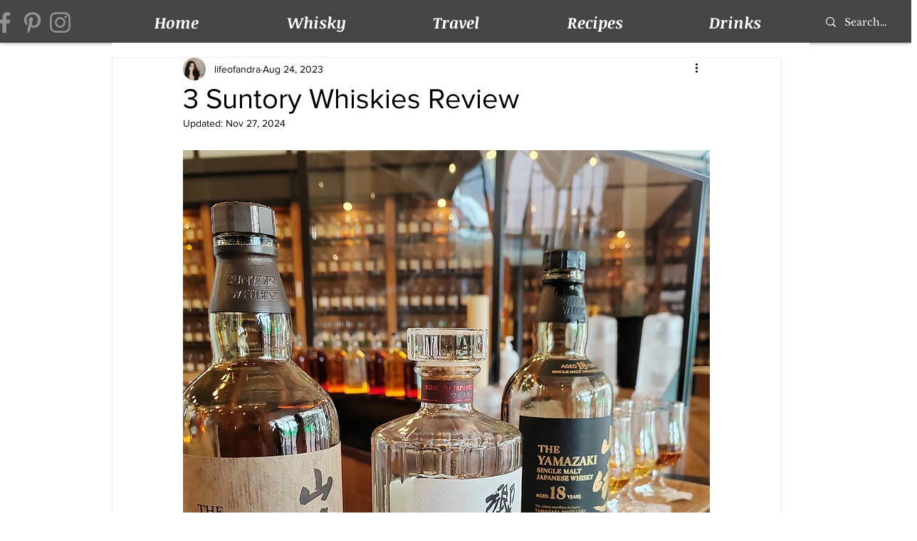

--- FILE ---
content_type: text/html; charset=utf-8
request_url: https://www.google.com/recaptcha/api2/aframe
body_size: 259
content:
<!DOCTYPE HTML><html><head><meta http-equiv="content-type" content="text/html; charset=UTF-8"></head><body><script nonce="h7IWIZiYBCcUlH0ByX7Flg">/** Anti-fraud and anti-abuse applications only. See google.com/recaptcha */ try{var clients={'sodar':'https://pagead2.googlesyndication.com/pagead/sodar?'};window.addEventListener("message",function(a){try{if(a.source===window.parent){var b=JSON.parse(a.data);var c=clients[b['id']];if(c){var d=document.createElement('img');d.src=c+b['params']+'&rc='+(localStorage.getItem("rc::a")?sessionStorage.getItem("rc::b"):"");window.document.body.appendChild(d);sessionStorage.setItem("rc::e",parseInt(sessionStorage.getItem("rc::e")||0)+1);localStorage.setItem("rc::h",'1768966930463');}}}catch(b){}});window.parent.postMessage("_grecaptcha_ready", "*");}catch(b){}</script></body></html>